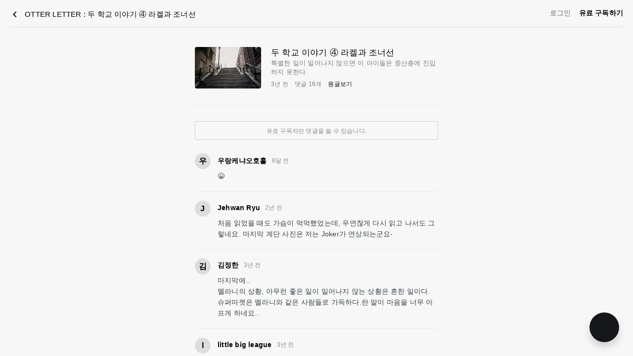

--- FILE ---
content_type: text/html; charset=utf-8
request_url: https://otterletter.com/a-tale-of-two-schools-4/comments/
body_size: 7175
content:
<!DOCTYPE html>
<html lang="ko">
<head>
    <meta charset="UTF-8">
    <meta name="viewport" content="width=device-width, initial-scale=1.0">
    <meta http-equiv="X-UA-Compatible" content="ie=edge">

    <title>댓글 - 두 학교 이야기 ④ 라켈과 조너선 | OTTER LETTER</title>

    <meta name="description" content="'두 학교 이야기 ④ 라켈과 조너선' 글에 대한 댓글과 토론을 확인하세요. 오터레터 Otter Letter">
    <link rel="canonical" href="https://otterletter.com/a-tale-of-two-schools-4/comments">

    <meta property="og:site_name" content="OTTER LETTER">
    <meta property="og:type" content="article">
    <meta property="og:title" content="댓글 - 두 학교 이야기 ④ 라켈과 조너선">
    <meta property="og:description" content="'두 학교 이야기 ④ 라켈과 조너선' 글에 대한 댓글과 토론을 확인하세요.">
    <meta property="og:url" content="https://otterletter.com/a-tale-of-two-schools-4/comments">
    <meta property="og:image" content="https://cdn.media.bluedot.so/bluedot.otterletter/2022/10/ksddb9_fan-yang-86gstSsnpoA-unsplash.jpg">

    <meta name="twitter:card" content="summary_large_image">
    <meta name="twitter:title" content="댓글 - 두 학교 이야기 ④ 라켈과 조너선">
    <meta name="twitter:description" content="'두 학교 이야기 ④ 라켈과 조너선' 글에 대한 댓글과 토론을 확인하세요.">
    <meta name="twitter:image" content="https://cdn.media.bluedot.so/bluedot.otterletter/2022/10/ksddb9_fan-yang-86gstSsnpoA-unsplash.jpg">

    <link href="https://fonts.googleapis.com/icon?family=Material+Icons" rel="stylesheet">
    <link rel="stylesheet" href="/public/bluedot-ui.min.css?v=efd90a095c.v202307" />

    <link rel="canonical" href="https://otterletter.com/a-tale-of-two-schools-4/" />
    <meta name="referrer" content="no-referrer-when-downgrade" />
    
    <meta property="og:site_name" content="OTTER LETTER" />
    <meta property="og:type" content="website" />
    <meta property="og:title" content="OTTER LETTER" />
    <meta property="og:url" content="https://otterletter.com/a-tale-of-two-schools-4/comments/" />
    <meta property="article:publisher" content="https://www.facebook.com/sanghyun.simon.park" />
    <meta name="twitter:card" content="summary" />
    <meta name="twitter:title" content="OTTER LETTER" />
    <meta name="twitter:url" content="https://otterletter.com/a-tale-of-two-schools-4/comments/" />
    
    <meta name="generator" content="Bluedot 4.5" />
    <link rel="alternate" type="application/rss+xml" title="OTTER LETTER" href="https://otterletter.com/rss/" />
    <script defer src="//cdn.media.bluedot.so/js/prod/20260113/portal.min.js?v=1.30" data-site="https://otterletter.com/"></script><style> .gh-post-upgrade-cta-content,
.gh-post-upgrade-cta {
    display: flex;
    flex-direction: column;
    align-items: center;
    font-family: AppleSDGothic,"apple sd gothic neo","noto sans korean","noto sans korean regular","noto sans cjk kr","noto sans cjk","nanum gothic","malgun gothic",dotum,arial,helvetica,MS Gothic,sans-serif;
    text-align: center;
    width: 100%;
    color: #ffffff;
    font-size: 16px;
}

.gh-post-upgrade-cta-content {
    border-radius: 8px;
    padding: 40px 4vw;
}

.gh-post-upgrade-cta h2 {
    color: #ffffff;
    font-size: 28px;
    letter-spacing: -0.2px;
    margin: 0;
    padding: 0;
}

.gh-post-upgrade-cta p {
    margin: 20px 0 0;
    padding: 0;
}

.gh-post-upgrade-cta small {
    font-size: 16px;
    letter-spacing: -0.2px;
}

.gh-post-upgrade-cta a {
    color: #ffffff;
    cursor: pointer;
    font-weight: 500;
    box-shadow: none;
    text-decoration: underline;
}

.gh-post-upgrade-cta a:hover {
    color: #ffffff;
    opacity: 0.8;
    box-shadow: none;
    text-decoration: underline;
}

.gh-post-upgrade-cta a.gh-btn {
    display: block;
    background: #ffffff;
    text-decoration: none;
    margin: 28px 0 0;
    padding: 8px 18px;
    border-radius: 4px;
    font-size: 16px;
    font-weight: 600;
}

.gh-post-upgrade-cta a.gh-btn:hover {
    opacity: 0.92;
}</style>
    <!-- Google Tag Manager -->
<script>(function(w,d,s,l,i){w[l]=w[l]||[];w[l].push({'gtm.start':
new Date().getTime(),event:'gtm.js'});var f=d.getElementsByTagName(s)[0],
j=d.createElement(s),dl=l!='dataLayer'?'&l='+l:'';j.async=true;j.src=
'https://www.googletagmanager.com/gtm.js?id='+i+dl;f.parentNode.insertBefore(j,f);
})(window,document,'script','dataLayer','GTM-5MVG6DM');</script>
<!-- End Google Tag Manager -->
<link href="https://cdn.jsdelivr.net/gh/sun-typeface/SUIT@2/fonts/variable/woff2/SUIT-Variable.css" rel="stylesheet">
<style type="text/css">
    body.post-template .post-content.c-content *, body.post-template .c-content .post-content *, body.post-template .post-content.c-content * > * { font-family: 'SUIT Variable', sans-serif; }
    .sidebar-footer .author-description { margin-top:4px; }
    .post-content p a { font-weight:normal; }
    .kg-card figcaption { font-weight:400; }
    .identity--big {
        padding: 0 20px;
    }
    @media screen and (min-width: 768px) {
        .identity--big {
        	padding: 0 0 0 40px;
    	}
    }
    
    /* 본문 글꼴 굵기 */
    .post-content, 
    .post-content p a, 
    .post-content a {
        font-weight: 300;
    }
    
    /* 전체 사이트 너비 */
    .container {
        max-width: 918px;
    }
    
    #home-content .wrapper {
        column-gap: 40px;
    }
    
    #home-content .content {
        margin-left: 0;
    }
    
    /* 홈페이지 왼쪽 영역 */
    @media (min-width: 768px) {
    	#home-content .sidebar,
        .sidebar-footer {
            width: 315px;
        }
    }
    
    /* 본문 콘텐츠 너비 */
    .post-content-wrap {
        max-width: 693px;
    }
</style>

<!-- Global site tag (gtag.js) - Google Analytics -->
<script async src="https://www.googletagmanager.com/gtag/js?id=G-5TJDHKF9Z7"></script>
<script>
  window.dataLayer = window.dataLayer || [];
  function gtag(){dataLayer.push(arguments);}
  gtag('js', new Date());

  gtag('config', 'G-5TJDHKF9Z7', {'user_id': bluedot_user_id});
</script><style>:root {--bluedot-accent-color: #15171A;}</style>
</head>
<body>
    <div class="gh-app">
        <div class="gh-viewport">
            <main class="gh-main" role="main">
                <div class="gh-flow">
                        
    <header class="gh-flow-head gh-flow-head-validate">
        <nav class="gh-flow-nav">
            <a href="https://otterletter.com/a-tale-of-two-schools-4/" class="gh-flow-back-plain">
                <i class="material-icons">chevron_left</i>
                OTTER LETTER
                    : 두 학교 이야기 ④ 라켈과 조너선
            </a>
        </nav>

        <nav class="gh-flow-user-menu">
            <ul>
               <li> <a class="login" href="https://otterletter.com/signin/">로그인</a></li>
                    <li><a class="subscribe point" href="https://otterletter.com/membership"><span>유료 구독하기</span></a></li>
            </ul>
        </nav>
    </header>

    <style type="text/css">
        /* NTODO: bluedot-ui.css 합치기 */
        .gh-flow-user-menu ul {
            padding:0;
            margin:0;
            list-style:none;
        }
        .gh-flow-user-menu ul li {
            display:inline-block;
        }
         .gh-flow-user-menu ul li + li {
             margin-left:12px;
         }
        .gh-flow-user-menu ul li a {
            color: #666;
            text-decoration:none;
        }
        .gh-flow-user-menu ul li a.point {
            color:#000;
            font-weight:bold;
        }
    </style>
                    <div class="gh-content-wrap">
                        <section class="gh-content">
                            <div class="gh-article-summary have-cover">
    <div class="gh-article-visibility gh-article-visibility-paid">
        <span class="paid">유료 구독자 전용</span>
        <span class="members">무료 회원 공개</span>
        <span class="public">전체 공개</span>
    </div>

    <div class="gh-article-cover">
        <img src="https://cdn.media.bluedot.so/bluedot.otterletter/2022/10/ksddb9_fan-yang-86gstSsnpoA-unsplash.jpg" alt="cover" />
    </div>
    <div class="gh-article-info">
        <div class="gh-article-title">
            <h3> <a href="https://otterletter.com/a-tale-of-two-schools-4/">두 학교 이야기 ④ 라켈과 조너선</a></h3>
            <h4>특별한 일이 일어나지 않으면 이 아이들은 중산층에 진입하지 못한다. </h4>
        </div>
        <span class="extra">
            <time class='post-card-date' datetime='2022-10-08'>3년 전</time>
            <span class="posts-comments comment-count-16" data-comment-count="16">댓글 <span>16</span>개</span>
            <a href="https://otterletter.com/a-tale-of-two-schools-4/" class="post-link">원글보기</a>
        </span>
    </div>
</div>

<style type="text/css">
    /* NTODO: bluedot-ui.css 합치기 */
</style>
                            <div class="gh-comments-wrap" data-max-id="68881ec656d17f001374a52a" data-min-id="6341be90e75ad40014c3d5cd">
                                    <div class="gh-alert">
                                                    유료 구독자만 댓글을 쓸 수 있습니다.
                                    </div>


                                    <div id="comment-list" class="gh-comments-list">
                                        <div class="gh-comments">
                                            <div class="gh-comment-item gh-comment-item-68881ec656d17f001374a52a is-delete-false" data-comment-id="68881ec656d17f001374a52a" data-child-count="0">
    <a name="ad121b1c-c3a7-4879-9483-8a7b0d52dd8a"></a>
    <div class="gh-comment-item-profile">
            <div class="gh-comment-avatar-wrapper">
                <div class="gh-comment-avatar-initial" style="background-color: ;">
                    <span>우</span>
                </div>
                <img class="gh-comment-avatar-image" src="https://gravatar.com/avatar/7d2ad27a3bbac1c3b35daa3d99497c74?s&#x3D;180&amp;d&#x3D;blank" alt="우랑케냐오호홀" />
            </div>
    </div>

    <div class="gh-comment-item-header">
        <span class="name privacy-content">우랑케냐오호홀</span>
        <time datetime="2025-07-29">
            <a href="https://otterletter.com/a-tale-of-two-schools-4/comments/ad121b1c-c3a7-4879-9483-8a7b0d52dd8a">6달 전</a>
        </time>
    </div>
    <div class="gh-comment-item-content">
        <div class="comment-content privacy-content"><p>😀</p>
</div>

        <div class="comment-extra">
                
                <a href="#" class="reply-view reply-count-0">답글 <span>0</span>개</a>


        </div>

        <div class="comment-child-list-wrap">
            <div class="comment-child-list comment-child-list-68881ec656d17f001374a52a">
            </div>
        </div>
    </div>
</div>                                            <div class="gh-comment-item gh-comment-item-6597c0e5dfd7e00014fdd6ab is-delete-false" data-comment-id="6597c0e5dfd7e00014fdd6ab" data-child-count="0">
    <a name="3a7c0f75-37e5-4c42-aa9f-ae6e522a687f"></a>
    <div class="gh-comment-item-profile">
            <div class="gh-comment-avatar-wrapper">
                <div class="gh-comment-avatar-initial" style="background-color: ;">
                    <span>J</span>
                </div>
                <img class="gh-comment-avatar-image" src="https://gravatar.com/avatar/50cac9e59c5e4ac75a71c849ce19e4cb?s&#x3D;180&amp;d&#x3D;blank" alt="Jehwan Ryu" />
            </div>
    </div>

    <div class="gh-comment-item-header">
        <span class="name privacy-content">Jehwan Ryu</span>
        <time datetime="2024-01-05">
            <a href="https://otterletter.com/a-tale-of-two-schools-4/comments/3a7c0f75-37e5-4c42-aa9f-ae6e522a687f">2년 전</a>
        </time>
    </div>
    <div class="gh-comment-item-content">
        <div class="comment-content privacy-content"><p>처음 읽었을 때도 가슴이 먹먹했었는데, 우연찮게 다시 읽고 나서도 그렇네요. 마지막 계단 사진은 저는 Joker가 연상되는군요-</p>
</div>

        <div class="comment-extra">
                
                <a href="#" class="reply-view reply-count-0">답글 <span>0</span>개</a>


        </div>

        <div class="comment-child-list-wrap">
            <div class="comment-child-list comment-child-list-6597c0e5dfd7e00014fdd6ab">
            </div>
        </div>
    </div>
</div>                                            <div class="gh-comment-item gh-comment-item-634ebc88c9e20600142bcc8e is-delete-false" data-comment-id="634ebc88c9e20600142bcc8e" data-child-count="0">
    <a name="0e037ed0-9cc5-42be-b585-c4e9e4fe4018"></a>
    <div class="gh-comment-item-profile">
            <div class="gh-comment-avatar-wrapper">
                <div class="gh-comment-avatar-initial" style="background-color: ;">
                    <span>김</span>
                </div>
                <img class="gh-comment-avatar-image" src="https://gravatar.com/avatar/5ee6400c2e98f1fb8b09a79b46736d77?s&#x3D;180&amp;d&#x3D;blank" alt="김정한" />
            </div>
    </div>

    <div class="gh-comment-item-header">
        <span class="name privacy-content">김정한</span>
        <time datetime="2022-10-18">
            <a href="https://otterletter.com/a-tale-of-two-schools-4/comments/0e037ed0-9cc5-42be-b585-c4e9e4fe4018">3년 전</a>
        </time>
    </div>
    <div class="gh-comment-item-content">
        <div class="comment-content privacy-content"><p>마지막에..<br>
멜라니의 상황, 아무런 좋은 일이 일어나지 않는 상황은 흔한 일이다.<br>
슈퍼마켓은 멜라니와 같은 사람들로 가득하다.란 말이 마음을 너무 아프게 하네요..</p>
</div>

        <div class="comment-extra">
                
                <a href="#" class="reply-view reply-count-0">답글 <span>0</span>개</a>


        </div>

        <div class="comment-child-list-wrap">
            <div class="comment-child-list comment-child-list-634ebc88c9e20600142bcc8e">
            </div>
        </div>
    </div>
</div>                                            <div class="gh-comment-item gh-comment-item-6348cbe2c9e20600142b9e46 is-delete-false" data-comment-id="6348cbe2c9e20600142b9e46" data-child-count="0">
    <a name="0f94d71d-ae43-4f4a-b000-adc2399a7aa1"></a>
    <div class="gh-comment-item-profile">
            <div class="gh-comment-avatar-wrapper">
                <div class="gh-comment-avatar-initial" style="background-color: ;">
                    <span>l</span>
                </div>
                <img class="gh-comment-avatar-image" src="https://gravatar.com/avatar/0eeb3c39026ef65145e2d5b338ec6a22?s&#x3D;180&amp;d&#x3D;blank" alt="little big league" />
            </div>
    </div>

    <div class="gh-comment-item-header">
        <span class="name privacy-content">little big league</span>
        <time datetime="2022-10-14">
            <a href="https://otterletter.com/a-tale-of-two-schools-4/comments/0f94d71d-ae43-4f4a-b000-adc2399a7aa1">3년 전</a>
        </time>
    </div>
    <div class="gh-comment-item-content">
        <div class="comment-content privacy-content"><p>교육이 계층이동의 사다리라는 말도 완전히 옛날 말이 된 것 같아요. 이제 정말 계층이동의 수단은 혁명뿐인듯...</p>
</div>

        <div class="comment-extra">
                
                <a href="#" class="reply-view reply-count-0">답글 <span>0</span>개</a>


        </div>

        <div class="comment-child-list-wrap">
            <div class="comment-child-list comment-child-list-6348cbe2c9e20600142b9e46">
            </div>
        </div>
    </div>
</div>                                            <div class="gh-comment-item gh-comment-item-63441000e75ad40014c3ee8e is-delete-false" data-comment-id="63441000e75ad40014c3ee8e" data-child-count="0">
    <a name="a5aa6733-8e22-4e5e-b041-1437aadcba2e"></a>
    <div class="gh-comment-item-profile">
            <div class="gh-comment-avatar-wrapper">
                <div class="gh-comment-avatar-initial" style="background-color: ;">
                    <span>유</span>
                </div>
                <img class="gh-comment-avatar-image" src="https://gravatar.com/avatar/38d341275143270b9d1901377f2a4a83?s&#x3D;180&amp;d&#x3D;blank" alt="유창우" />
            </div>
    </div>

    <div class="gh-comment-item-header">
        <span class="name privacy-content">유창우</span>
        <time datetime="2022-10-10">
            <a href="https://otterletter.com/a-tale-of-two-schools-4/comments/a5aa6733-8e22-4e5e-b041-1437aadcba2e">3년 전</a>
        </time>
    </div>
    <div class="gh-comment-item-content">
        <div class="comment-content privacy-content"><p>아 슬픈 현실이네요… 돈이라는 물질과 정신이라는 비물질… 희망도 보이지만 그 가능성은 너무나 작아 보이네요.</p>
</div>

        <div class="comment-extra">
                
                <a href="#" class="reply-view reply-count-0">답글 <span>0</span>개</a>


        </div>

        <div class="comment-child-list-wrap">
            <div class="comment-child-list comment-child-list-63441000e75ad40014c3ee8e">
            </div>
        </div>
    </div>
</div>                                            <div class="gh-comment-item gh-comment-item-6343f7aae75ad40014c3ede4 is-delete-false" data-comment-id="6343f7aae75ad40014c3ede4" data-child-count="0">
    <a name="3018b6f2-d331-4a18-90b3-f1db7b674bd6"></a>
    <div class="gh-comment-item-profile">
            <div class="gh-comment-avatar-wrapper">
                <div class="gh-comment-avatar-initial" style="background-color: ;">
                    <span>강</span>
                </div>
                <img class="gh-comment-avatar-image" src="https://gravatar.com/avatar/05248aa462081b58b72a40d102e27f95?s&#x3D;180&amp;d&#x3D;blank" alt="강재균" />
            </div>
    </div>

    <div class="gh-comment-item-header">
        <span class="name privacy-content">강재균</span>
        <time datetime="2022-10-10">
            <a href="https://otterletter.com/a-tale-of-two-schools-4/comments/3018b6f2-d331-4a18-90b3-f1db7b674bd6">3년 전</a>
        </time>
    </div>
    <div class="gh-comment-item-content">
        <div class="comment-content privacy-content"><p>인생 중반에서 주변을 돌아보았을 때 대학교 출신이 크게 중요하지 않다는 것을 느껴왔고, 우리 아이도 굳이 좋은대학을 갈구할 필요가 있나하고 긍정적으로만 생각해왔었는데, 글을 읽고 냉정한 현실을 자각할 수 있었습니다.</p>
</div>

        <div class="comment-extra">
                
                <a href="#" class="reply-view reply-count-0">답글 <span>0</span>개</a>


        </div>

        <div class="comment-child-list-wrap">
            <div class="comment-child-list comment-child-list-6343f7aae75ad40014c3ede4">
            </div>
        </div>
    </div>
</div>                                            <div class="gh-comment-item gh-comment-item-6343f774e75ad40014c3ede1 is-delete-true" data-comment-id="6343f774e75ad40014c3ede1" data-child-count="0">
    <a name="e6547859-078c-4edf-94d1-5aeef930d32d"></a>
    <div class="gh-comment-item-profile">
            <div class="gh-comment-avatar-initial" style="background-color: ;">
                <span></span>
            </div>
            </div>

    <div class="gh-comment-item-header">
        <span class="name privacy-content">삭제됨</span>
        <time datetime="2022-10-10">
            <a href="https://otterletter.com/a-tale-of-two-schools-4/comments/e6547859-078c-4edf-94d1-5aeef930d32d">3년 전</a>
        </time>
    </div>
    <div class="gh-comment-item-content">
        <div class="comment-content privacy-content"><p>삭제됨</p>
</div>

        <div class="comment-extra">
                
                <a href="#" class="reply-view reply-count-0">답글 <span>0</span>개</a>


        </div>

        <div class="comment-child-list-wrap">
            <div class="comment-child-list comment-child-list-6343f774e75ad40014c3ede1">
            </div>
        </div>
    </div>
</div>                                            <div class="gh-comment-item gh-comment-item-63423fa6e75ad40014c3dca9 is-delete-true" data-comment-id="63423fa6e75ad40014c3dca9" data-child-count="0">
    <a name="5e618e93-480b-4c9e-9498-f9ddcc3c570e"></a>
    <div class="gh-comment-item-profile">
            <div class="gh-comment-avatar-initial" style="background-color: ;">
                <span></span>
            </div>
            </div>

    <div class="gh-comment-item-header">
        <span class="name privacy-content">삭제됨</span>
        <time datetime="2022-10-09">
            <a href="https://otterletter.com/a-tale-of-two-schools-4/comments/5e618e93-480b-4c9e-9498-f9ddcc3c570e">3년 전</a>
        </time>
    </div>
    <div class="gh-comment-item-content">
        <div class="comment-content privacy-content"><p>삭제됨</p>
</div>

        <div class="comment-extra">
                
                <a href="#" class="reply-view reply-count-0">답글 <span>0</span>개</a>


        </div>

        <div class="comment-child-list-wrap">
            <div class="comment-child-list comment-child-list-63423fa6e75ad40014c3dca9">
            </div>
        </div>
    </div>
</div>                                            <div class="gh-comment-item gh-comment-item-63420c3ce75ad40014c3d94a is-delete-false" data-comment-id="63420c3ce75ad40014c3d94a" data-child-count="0">
    <a name="e366574d-c40a-4191-b935-533ae6a84e40"></a>
    <div class="gh-comment-item-profile">
            <div class="gh-comment-avatar-wrapper">
                <div class="gh-comment-avatar-initial" style="background-color: ;">
                    <span>디</span>
                </div>
                <img class="gh-comment-avatar-image" src="https://gravatar.com/avatar/a5eb41295ceddd43ae9e9b85a42fe7ee?s&#x3D;180&amp;d&#x3D;blank" alt="디디스" />
            </div>
    </div>

    <div class="gh-comment-item-header">
        <span class="name privacy-content">디디스</span>
        <time datetime="2022-10-09">
            <a href="https://otterletter.com/a-tale-of-two-schools-4/comments/e366574d-c40a-4191-b935-533ae6a84e40">3년 전</a>
        </time>
    </div>
    <div class="gh-comment-item-content">
        <div class="comment-content privacy-content"><p>미국 시골에서 공립 사립고를 둘다 다녀봐서 너무 공감가는 내용이 많네요. 제가 다녔던 공립학교는 특목고 같이 공부나 예술을 잘하는 애들이 가는 학교였는데도 차이가 확연히 느껴졌어요. 대학 진학을 위한 카운슬러 선생님 1명이 담당하는 학생 비율자체 몇배 차이났었구요.</p>
</div>

        <div class="comment-extra">
                
                <a href="#" class="reply-view reply-count-0">답글 <span>0</span>개</a>


        </div>

        <div class="comment-child-list-wrap">
            <div class="comment-child-list comment-child-list-63420c3ce75ad40014c3d94a">
            </div>
        </div>
    </div>
</div>                                            <div class="gh-comment-item gh-comment-item-6341be90e75ad40014c3d5cd is-delete-false" data-comment-id="6341be90e75ad40014c3d5cd" data-child-count="0">
    <a name="8f393389-d372-4995-bab0-54a61e2f958f"></a>
    <div class="gh-comment-item-profile">
            <div class="gh-comment-avatar-wrapper">
                <div class="gh-comment-avatar-initial" style="background-color: ;">
                    <span>S</span>
                </div>
                <img class="gh-comment-avatar-image" src="https://gravatar.com/avatar/186220bbde648ade39a84802f6f3c56e?s&#x3D;180&amp;d&#x3D;blank" alt="Suhyung Yoo" />
            </div>
    </div>

    <div class="gh-comment-item-header">
        <span class="name privacy-content">Suhyung Yoo</span>
        <time datetime="2022-10-09">
            <a href="https://otterletter.com/a-tale-of-two-schools-4/comments/8f393389-d372-4995-bab0-54a61e2f958f">3년 전</a>
        </time>
    </div>
    <div class="gh-comment-item-content">
        <div class="comment-content privacy-content"><p>두 학교 이야기 시리즈를 읽기 위해 유료 구독을 시작했습니다.<br>
오터레터를 읽으며 항상 드는 생각은, 보다 많은 사람들이 이 뉴스레터를 읽었으면 하는 바램입니다.</p>
<p>앞으로도 특별한 이유가 없으면 지금과 같은, 희망 없는 삶 밖에는 없을 거라는 게 사무치도록 슬프네요.</p>
</div>

        <div class="comment-extra">
                
                <a href="#" class="reply-view reply-count-0">답글 <span>0</span>개</a>


        </div>

        <div class="comment-child-list-wrap">
            <div class="comment-child-list comment-child-list-6341be90e75ad40014c3d5cd">
            </div>
        </div>
    </div>
</div>                                        </div>

                                        <div class="gh-comments-more">
                                            <a id="moreCommentBtn"class="btn" href="#">댓글 더보기</a>
                                        </div>
                                    </div>
                            </div>
                        </section>
                    </div>
                </div>
            </main>
        </div>
    </div>

    <style type="text/css">
        /* NTODO: bluedot-ui 합치기 */

    </style>

    

    <!-- Google Tag Manager (noscript) -->
<noscript><iframe src="https://www.googletagmanager.com/ns.html?id=GTM-5MVG6DM"
height="0" width="0" style="display:none;visibility:hidden"></iframe></noscript>
<!-- End Google Tag Manager (noscript) -->

<script type="text/javascript">
    window.dataLayer = window.dataLayer || [];
    window.dataLayer.push({'user_id': bluedot_user_id ? bluedot_user_id : undefined});
</script>

<meta name="naver-site-verification" content="ff05ecfef8b28bb69679c06517e5a829b0949487" />

    <script src="//ajax.googleapis.com/ajax/libs/jquery/1.10.2/jquery.min.js"></script>
    <script src="//cdn.media.bluedot.so/js/plugin/autosize/autosize.min.js"></script>
    <script type="text/javascript">
            var $article_summary = $(".gh-article-summary");
            var $article_comment_count = $article_summary.find('.posts-comments');

            var $commentList = $("#comment-list");
            var $btnMore = $("#moreCommentBtn");
            var current_url = "/a-tale-of-two-schools-4/comments";

                function writeCommentReply() { // 댓글 작성하지 못함
                    return false;
                }

            function moreCommentBtn() {
                var $this = $(this);
                var $comments = $this.closest('.gh-comments-wrap');

                $.ajax({
                    url: current_url,
                    type:"GET",
                    data: {"max_id": $comments.data('min-id')},
                    contentType:"application/json; charset=utf-8",
                    success: function(data){
                        if(data) {
                            if(data.comment_stats) {
                                if(data.comment_stats.min_id) $comments.data('min-id', data.comment_stats.min_id);
                                if(!data.comment_stats.have_more) { // 모두 불러왔으니 더보기 버튼이 필요 없음
                                        $btnMore.closest('.gh-comments-more').hide();
                                }
                            }
                            if(data.render) $commentList.find('.gh-comments').append($(data.render.string));
                        }
                    }
                });

                return false;
            }

            function viewCommentReply() {
                var $this = $(this);
                var $parent = $this.closest(".gh-comment-item");
                $parent.find('.comment-child-list-wrap').toggleClass('view-child');

                return false;
            }

            function likeComment() {
                var $this = $(this);
                var commentId = $this.data('comment-uuid');
                var $likeCount = $this.find('.like-count');
                var currentCount = parseInt($likeCount.text());

                // 로그인하지 않은 경우 무시
                if (typeof member_id === 'undefined') {
                    return false;
                }

                $.ajax({
                    url: current_url + '/' + commentId + '/like',
                    type: 'POST',
                    data: {
                        "comment_id": commentId,
                        "member_id": member_id
                    },
                    success: function(response) {
                        if (response.success) {
                            let liked = false;

                            if(typeof response.like_count === 'number') {
                                currentCount = response.like_count;
                                liked = response.liked;
                            } else {
                                if ($this.hasClass('liked')) {
                                    currentCount = currentCount - 1;
                                    liked = false;
                                } else {
                                    currentCount = currentCount + 1;
                                    liked = true;
                                }
                            }

                            if(!currentCount) {
                                currentCount = 0;
                            }

                            if(currentCount === 0) {
                                $likeCount.remove();
                            } else {
                                if($likeCount.length === 0) {
                                    $this.append('<span class="like-count">' + currentCount + '개</span>');
                                    $likeCount = $this.find('.like-count');
                                } else {
                                    $likeCount.text(currentCount + '개');
                                }
                            }

                            if(liked) {
                                $this.addClass('liked');
                            } else {
                                $this.removeClass('liked');
                            }
                        }
                    },
                    error: function(xhr, status, error) {
                        console.error('좋아요 처리 중 오류가 발생했습니다:', error);
                    }
                });
                return false;
            }

            $(function() {
                // 댓글 작성 버튼 (로그인한 경우에만 존재)
                if (typeof addComment !== 'undefined') {
                    $("#addCommentBtn").on('click', function() {
                        addComment($(this).closest('form'));
                        return false;
                    });
                }

                // 댓글 더보기 버튼
                $btnMore.on('click', moreCommentBtn);

                // 댓글 삭제 (로그인한 경우에만 가능)
                if (typeof removeComment !== 'undefined') {
                    $(document).on('click', '.gh-comment-item .delete', removeComment);
                }

                // 답글 보기 (모든 사용자)
                $(document).on('click', '.gh-comment-item .reply-view', viewCommentReply);

                // 댓글 좋아요 (모든 사용자, 내부에서 로그인 체크)
                $(document).on('click', '.gh-comment-item .like-comment', likeComment);

                // 답글 쓰기 (로그인 여부에 따라 다르게 동작)
                if (typeof writeCommentReply !== 'undefined') {
                    $(document).on('click', '.gh-comment-item .reply-write', writeCommentReply);
                }
            })
    </script>
</body>
</html>

--- FILE ---
content_type: text/css
request_url: https://otterletter.com/public/bluedot-ui.min.css?v=efd90a095c.v202307
body_size: 4861
content:
/*! normalize.css v3.0.3 | MIT License | github.com/necolas/normalize.css */html{font-family:sans-serif;-ms-text-size-adjust:100%;-webkit-text-size-adjust:100%}body{margin:0}article,aside,details,figcaption,figure,footer,header,hgroup,main,menu,nav,section,summary{display:block}audio,canvas,progress,video{display:inline-block;vertical-align:baseline}audio:not([controls]){display:none;height:0}[hidden],template{display:none}a{background-color:transparent}a:active,a:hover{outline:0}abbr[title]{border-bottom:1px dotted}b,strong{font-weight:700}dfn{font-style:italic}h1{font-size:2em;margin:.67em 0}mark{background:#ff0;color:#000}small{font-size:80%}sub,sup{font-size:75%;line-height:0;position:relative;vertical-align:baseline}sup{top:-.5em}sub{bottom:-.25em}img{border:0}svg:not(:root){overflow:hidden}figure{margin:1em 40px}hr{box-sizing:content-box;height:0}pre{overflow:auto}code,kbd,pre,samp{font-family:monospace,monospace;font-size:1em}button,input,optgroup,select,textarea{color:inherit;font:inherit;margin:0}button{overflow:visible}button,select{text-transform:none}button,html input[type=button],input[type=reset],input[type=submit]{-webkit-appearance:button;cursor:pointer}button[disabled],html input[disabled]{cursor:default}button::-moz-focus-inner,input::-moz-focus-inner{border:0;padding:0}input{line-height:normal}input[type=checkbox],input[type=radio]{box-sizing:border-box;padding:0}input[type=number]::-webkit-inner-spin-button,input[type=number]::-webkit-outer-spin-button{height:auto}input[type=search]{-webkit-appearance:textfield;box-sizing:content-box}input[type=search]::-webkit-search-cancel-button,input[type=search]::-webkit-search-decoration{-webkit-appearance:none}fieldset{border:1px solid silver;margin:0 2px;padding:.35em .625em .75em}legend{border:0;padding:0}textarea{overflow:auto}optgroup{font-weight:700}table{border-collapse:collapse;border-spacing:0}td,th{padding:0}.darkgrey{color:#343f44}.midgrey{color:#738a94}.lightgrey{color:#e5eff5}.blue{color:#3eb0ef}.red{color:#f05230}.orange{color:#fecd35}.green{color:#a4d037}.darkgrey-hover:hover{color:#343f44}.midgrey-hover:hover{color:#738a94}.lightgrey-hover:hover{color:#e5eff5}.blue-hover:hover{color:#3eb0ef}.red-hover:hover{color:#f05230}.orange-hover:hover{color:#fecd35}.green-hover:hover{color:#a4d037}*,:after,:before{box-sizing:border-box}html{overflow:hidden;font-family:AppleSDGothic,apple sd gothic neo,noto sans korean,noto sans korean regular,noto sans cjk kr,noto sans cjk,nanum gothic,malgun gothic,dotum,arial,helvetica,MS Gothic,sans-serif;font-size:62.5%;line-height:1.65;letter-spacing:.2px;-webkit-tap-highlight-color:rgba(0,0,0,0)}body,html{width:100%;height:100%}body{overflow:auto;overflow-x:hidden;color:#343f44;font-size:1.4rem}.gh-view{-ms-flex-positive:1;flex-grow:1;display:-ms-flexbox;display:flex;-ms-flex-direction:column;flex-direction:column}h1,h2{margin:0 0 .3em;color:#343f44;line-height:1.15em;text-rendering:optimizeLegibility;text-indent:-1px;font-size:2.9rem}@media (max-width:500px){h1{font-size:2.4rem}}.gh-input{display:block;padding:10px 12px;width:100%;height:40px;border:1px solid #d6e3eb;border-radius:4px;color:#4b5b62;font-size:1.6rem;line-height:1em;font-weight:300;-webkit-user-select:text;-moz-user-select:text;-ms-user-select:text;user-select:text;transition:border-color .15s linear;-webkit-appearance:none}.gh-input:focus{outline:0;border-color:#b4cbda}.gh-btn{cursor:pointer;display:inline-block;outline:none;border:1px solid #3c72ff;color:#045cf3;text-shadow:0 1px 0 #fff;text-decoration:none!important;-webkit-user-select:none;-moz-user-select:none;-ms-user-select:none;user-select:none;fill:#045cf3;border-radius:5px;transition:all .2s ease;-webkit-font-smoothing:subpixel-antialiased}.gh-btn span{display:block;padding:0 12px;height:33px;font-size:1.3rem;line-height:36px;font-weight:400;text-align:center;letter-spacing:.2px;border-radius:4px}.gh-btn-hover-blue:hover{border-color:#3eb0ef;color:#3eb0ef}.gh-btn-blue{padding:1px;border:0;color:#fff;text-shadow:0 -1px 0 rgba(0,0,0,.1);fill:#fff;background:#045cf3;box-shadow:0 1px 0 rgba(0,0,0,.12);transition:none!important}.gh-btn-blue span{background:#045cf3;box-shadow:inset 0 1px 0 hsla(0,0%,100%,.1)}.gh-btn-blue:active,.gh-btn-blue:focus{background:#2657d8}.gh-btn-blue:active span,.gh-btn-blue:focus span{background:#2657d8;box-shadow:none}.gh-btn-block{display:block;width:100%}.gh-input-icon{position:relative;display:block}.gh-input-icon svg{position:absolute;top:50%;left:10px;z-index:2;height:14px;width:auto;fill:color(var(--midgrey) l(15%));transform:translateY(-7px)}.gh-input-icon input{padding-left:35px}.gh-app{display:-ms-flexbox;display:flex;-ms-flex-direction:column;flex-direction:column;overflow:hidden;height:100%}.gh-viewport{overflow:hidden;max-height:100%}.gh-main,.gh-viewport{-ms-flex-positive:1;flex-grow:1;display:-ms-flexbox;display:flex}.gh-main{position:relative;background:#f7f7f7;overflow-y:auto}.gh-flow{-ms-flex-positive:1;flex-grow:1;-ms-flex-direction:column;flex-direction:column;overflow-y:auto;min-height:100%}.gh-flow,.gh-flow-head{display:-ms-flexbox;display:flex}.gh-flow-head{-ms-flex-negative:0;flex-shrink:0;-ms-flex-pack:justify;justify-content:space-between;padding-top:15px;min-height:55px;padding-bottom:15px;margin-left:20px;margin-right:20px;border-bottom:1px solid rgba(0,0,0,.1)}.gh-flow-content-wrap{-ms-flex-positive:1;flex-grow:1;-ms-flex-negative:0;flex-shrink:0;-ms-flex-pack:center;justify-content:center;margin:0 20PX;padding-bottom:55px}.gh-flow-back,.gh-flow-content-wrap{display:-ms-flexbox;display:flex;-ms-flex-align:center;align-items:center}.gh-flow-back{position:absolute;top:0;left:0;margin:0 0 0 10px;padding:2px 9px 2px 5px;border:1px solid transparent;border-radius:4px;color:#7d878a;font-weight:100;transition:all .3s ease}.gh-flow-back svg{margin-right:4px;height:12px;line-height:14px}.gh-flow-back svg path{stroke:#7d878a;stroke-width:1.2px}.gh-flow-back:hover{border:1px solid #dae1e3}.gh-flow-back-plain{position:absolute;top:0;left:0;width:100%;display:block;margin:0 0 0 -7px;padding:2px 9px 2px 5px;color:#000;font-size:15px;font-weight:500;transition:all .3s ease;text-decoration:none;overflow:hidden;text-overflow:ellipsis;white-space:nowrap}.gh-flow-back-plain .material-icons{margin-right:4px;height:12px;line-height:14px;margin-top:-4px}.gh-flow-nav{position:relative;-ms-flex:1;flex:1}.gh-flow-content{display:-ms-flexbox;display:flex;-ms-flex-direction:column;flex-direction:column;max-width:700px;width:100%;color:#333;text-align:center;font-size:1.4rem;line-height:1.5em;font-weight:400;margin-bottom:80px}.gh-flow-content .gh-input-icon input{padding-left:35px}.gh-flow-content-unsubscribe{font-weight:400}@media (max-width:500px){.gh-flow-head-unsubscribe{padding-top:2.8vh}.gh-flow-content-wrap,.gh-flow-head{margin-left:10px;margin-right:10px}.gh-flow-content-wrap{padding-bottom:0}.gh-flow-content{font-size:4vw;margin-bottom:0}.gh-flow-content-unsubscribe{font-size:1.8rem;line-height:1.6em}}.gh-flow-content header{margin:0 auto;max-width:520px}.gh-flow-content h1{font-size:4.2rem;font-weight:100}@media (max-width:600px){.gh-flow-content h1{font-size:7vw}}.gh-flow-content .gh-btn{display:block;margin:20px auto 0;max-width:400px}.gh-flow-content .form-group{margin-bottom:2.5rem}.gh-flow-content input{padding:10px;border:1px solid #dae1e3;font-size:1.6rem;line-height:1.4em;font-weight:100}.gh-flow-em{font-weight:500}.gh-signin{position:relative;margin:30px auto;padding:40px;max-width:400px;width:100%;border:1px solid #dae1e3;background:#f8fbfd;border-radius:5px;text-align:left}.gh-signin .form-group{margin-bottom:1.5rem}.gh-signin .gh-btn{margin:0}.gh-flow-content.gh-flow-content-validate{max-width:400px}.gh-flow-content h2{color:#000;font-size:1.5rem;margin-bottom:1rem}.gh-flow-content h4{display:flex;font-size:1.8rem;font-weight:500;justify-content:center;align-items:center;margin-bottom:1rem}.gh-flow-content h4 i{margin-right:10px}.gh-flow-content p{word-break:keep-all}.gh-flow-content h4+p{margin-top:0}@media (max-width:500px){.gh-flow-content h2{font-size:2.2rem}.gh-flow-content h4{font-size:1.6rem;margin-top:10px}}.gh-flow-content .keycode-wrap{margin-top:12px;margin-bottom:22px;padding-top:10px;padding-bottom:10px;font-size:0;position:relative}.gh-flow-content .keycode-wrap input{width:50px;height:56px;text-align:center;font-weight:700;font-size:2rem;border-radius:4px;border-color:rgba(0,0,0,.2);transition:.3s}.gh-flow-content .keycode-wrap input.have-value{outline-style:auto;outline-color:#1646e5;color:#1646e5}.gh-flow-content .keycode-wrap input{margin-left:6px;margin-right:6px}.gh-flow-content .keycode-wrap input:nth-child(3){margin-right:10px}.gh-flow-content .keycode-wrap input:nth-child(4){margin-left:10px}.gh-flow-content .keycode-wrap input::-webkit-inner-spin-button,.gh-flow-content .keycode-wrap input::-webkit-outer-spin-button{-webkit-appearance:none;margin:0}.gh-flow-content .keycode-wrap input[type=number]{-moz-appearance:textfield}.gh-flow-content .keycode-wrap .message{display:none;position:absolute;color:#fff;text-align:center;background:rgba(0,0,0,.8);padding:16px;top:0;left:0;right:0;bottom:0;border-radius:4px;font-size:1.3rem;line-height:170%;justify-content:center;align-items:center}.gh-flow-content .keycode-wrap .message.error{background-color:rgba(255,0,0,.8)}.gh-flow-content.have-keycode-error .keycode-wrap .message.error,.gh-flow-content.have-keycode-loading .keycode-wrap .message.loading{display:flex}.gh-flow-content .keycode-wrap .message .close{position:absolute;right:10px;top:10px;color:#fff}@media (max-width:500px){.gh-flow-content .keycode-wrap{display:flex;padding-top:0;padding-bottom:0;margin-top:10px;margin-bottom:24px}.gh-flow-content .keycode-wrap input{margin-left:4px;margin-right:4px;width:20%;height:45px}.gh-flow-content .keycode-wrap input:nth-child(3){margin-right:4px}.gh-flow-content .keycode-wrap input:nth-child(4){margin-left:4px}}.gh-flow-content .or-wrap{position:relative;padding-top:50px}.gh-flow-content .or-wrap:before{left:0}.gh-flow-content .or-wrap:after,.gh-flow-content .or-wrap:before{content:"";position:absolute;top:10px;width:calc(50% - 30px);border-top:1px solid rgba(0,0,0,.1)}.gh-flow-content .or-wrap:after{right:0}.gh-flow-content .or-wrap .or{position:absolute;left:50%;top:0;font-size:1.2rem;transform:translateX(-50%);color:rgba(0,0,0,.6)}@media (max-width:500px){.gh-flow-content .or-wrap{padding-top:40px;word-break:keep-all;padding-left:20px;padding-right:20px}}.error-content{flex-grow:1;justify-content:center;user-select:text;padding:8vw}.error-content,.error-details{display:flex;align-items:center}.error-details{margin-bottom:4rem}.error-ghost{margin:15px;height:115px}@media (max-width:630px){.error-ghost{display:none}}.error-code{margin:0;color:#c5d2d9;font-size:10vw;font-weight:600;line-height:.9em;letter-spacing:-.4vw}.error-description{margin:0;padding:0;border:none;color:#54666d;font-size:2.3rem;font-weight:300;line-height:1.3em}.error-message{display:flex;flex-direction:column;margin:15px;align-items:center}.error-message a{font-size:1.4rem;line-height:1;margin:8px 0}.error-link{background-color:transparent;color:#5ba4e5;transition:background .3s,color .3s;text-decoration:none}.error-stack{margin:1rem auto;padding:2rem;max-width:800px;background-color:hsla(0,0%,100%,.3)}.error-stack-list{margin:0;padding:0;list-style-type:none}.error-stack-list li{display:block}.error-stack-list li:before{content:"\21AA";display:inline-block;margin-right:.5rem;color:#bbb;font-size:1.2rem}.error-stack-function{font-weight:700}.float-message{position:fixed;top:80px;left:50%;transform:translateX(-50%);font-size:13px;margin:0;z-index:10000;padding:10px 20px;border-radius:5px;line-height:160%;background:#fff;box-shadow:0 2px 3px rgba(0,0,0,.1)}.float-message.message-success{border:1px solid #499406;color:#499406}.float-message.message-error{border:1px solid #f04230;color:#f04230}@media (max-width:500px){.float-message{top:auto;position:inherit;left:0;width:100%;transform:translateX(0);margin-top:20px;margin-bottom:30px}.float-message.desktop-only{display:none}}.material-icons{font-family:Material Icons;font-weight:400;font-style:normal;font-size:24px;display:inline-block;line-height:1;text-transform:none;letter-spacing:normal;word-wrap:normal;white-space:nowrap;direction:ltr;vertical-align:middle;-webkit-font-smoothing:antialiased;text-rendering:optimizeLegibility;-moz-osx-font-smoothing:grayscale;font-feature-settings:"liga"}.material-icons.message-icon{display:block;font-size:70px;margin-bottom:20px}.gh-article-summary{position:relative;padding-bottom:32px;margin-bottom:32px;border-bottom:1px solid rgba(0,0,0,.05)}.gh-article-summary.have-cover{padding-left:154px}.gh-article-summary .gh-article-visibility{display:none;position:absolute;right:100%}.gh-article-summary .gh-article-visibility span{display:none;white-space:nowrap;margin-right:12px;background:#fff;padding:2px 7px;font-size:11px;line-height:20px;height:24px;border:1px solid rgba(0,0,0,.2);border-radius:5px;box-shadow:0 1px 1px rgba(0,0,0,.08);box-sizing:border-box}.gh-article-summary .gh-article-visibility-members span.members,.gh-article-summary .gh-article-visibility-paid span.paid,.gh-article-summary .gh-article-visibility-public span.public{display:inline-block}.gh-article-summary .gh-article-cover{position:absolute;left:0;top:0;width:134px;height:84px;border-radius:4px;overflow:hidden}.gh-article-summary .gh-article-cover img{width:100%;height:100%;object-fit:cover;object-position:center}.gh-article-summary .gh-article-info{text-align:left}.gh-article-summary .gh-article-info .gh-article-title{min-height:66px}.gh-article-summary .gh-article-info .gh-article-title a{color:#000;text-decoration:none}.gh-article-summary .gh-article-info h3{font-size:17px;line-height:24px;margin:0;text-align:left;color:#000;font-weight:500}.gh-article-summary .gh-article-info h4{word-break:break-all;font-size:13px;line-height:18px;margin:0 0 6px;text-align:left;color:rgba(0,0,0,.5);font-weight:400;overflow:hidden;text-overflow:ellipsis;display:-webkit-box;-webkit-line-clamp:3;line-clamp:3;-webkit-box-orient:vertical}.gh-article-summary .gh-article-info .extra{display:block;font-size:12px;font-weight:500}.gh-article-summary .gh-article-info .extra *+*{margin-left:10px}.gh-article-summary .gh-article-info .extra span,.gh-article-summary .gh-article-info .extra time{display:inline-block;color:rgba(0,0,0,.5)}.gh-article-summary .gh-article-info .extra a{display:inline-block;color:#000;text-decoration:none}.imp-dialog{background:hsla(0,0%,100%,.8)}.gh-content-wrap{margin:40px auto;width:100%;max-width:492px}.gh-comments-wrap .gh-alert{border-radius:4px;border:1px solid #d0d0d0;text-align:center;color:#8b8b8b;padding:10px 10px 8px;font-size:12px;line-height:18px}.gh-comments-wrap .gh-alert a{color:#000;text-decoration:none}.gh-comments-wrap .gh-alert+.gh-alert{margin-top:20px}.gh-comments-input-wrap{padding:10px 12px;border:1px solid #d0d0d0;border-radius:4px}.gh-comments-input-wrap .comment-input-form{font-size:14px}.gh-comments-input-wrap .comment-input-form .name{display:block;font-weight:700;margin-bottom:4px}.gh-comments-input-wrap .comment-input-form .content textarea{outline:none;box-shadow:none;font-size:14px;border:0;width:100%;box-sizing:border-box;resize:none;background:transparent;padding:0}.gh-comments-input-wrap .comment-input-form .content textarea:disabled{opacity:.5}.gh-comments-input-wrap .comment-input-form .buttons{text-align:right}.gh-comments-input-wrap .comment-input-form .buttons .btn{padding:10px 20px 8px;display:inline-block;font-size:14px;line-height:16px;text-decoration:none;color:#aaa}.gh-comments-input-wrap .comment-input-form .buttons .btn.disabled,.gh-comments-input-wrap .comment-input-form .buttons .btn:disabled{background:#ccc;pointer-events:none}.gh-comments-input-wrap .comment-input-form .buttons .btn-add{border-radius:4px;background:#1461dd;color:#fff}.gh-comments-back{font-size:13px;margin-top:30px;padding-bottom:0}.gh-comments-back a{text-decoration:none;color:#000}.gh-comments-back .material-icons{font-size:13px}.gh-comments-list{margin-top:30px}.gh-comments-list .gh-comment-item{position:relative;padding-left:46px}.gh-comments-list .gh-comment-item+.gh-comment-item{border-top:1px solid rgba(0,0,0,.05);margin-top:20px;padding-top:20px}.gh-comments-list .comment-child-list-wrap .gh-comment-item+.gh-comment-item{margin-top:14px;padding-top:14px}.gh-comments-list .comment-child-list-wrap .gh-comment-item{padding-left:10px}.gh-comments-list .gh-comment-item .gh-comment-item-profile{width:32px;height:32px;position:absolute;left:0;top:-3px;border-radius:50%;overflow:hidden;text-align:center;background:#ddd}.gh-comments-list .gh-comment-item+.gh-comment-item .gh-comment-item-profile{top:18px}.gh-comments-list .comment-child-list-wrap .gh-comment-item .gh-comment-item-profile{left:-35px}.gh-comments-list .gh-comment-item .gh-comment-item-profile img{width:32px;height:32px;object-fit:cover}.gh-comments-list .gh-comment-item .gh-comment-item-profile span{font-size:16px;line-height:34px;display:inline-block;font-weight:700;text-align:center}.gh-comments-list .gh-comment-item .gh-comment-item-profile .gh-comment-avatar-wrapper{position:relative;width:100%;height:100%}.gh-comments-list .gh-comment-item .gh-comment-item-profile .gh-comment-avatar-initial{width:100%;height:100%;display:flex;align-items:center;justify-content:center;border-radius:50%}.gh-comments-list .gh-comment-item .gh-comment-item-profile .gh-comment-avatar-initial span{font-size:16px;line-height:1;font-weight:700;color:#000}.gh-comments-list .gh-comment-item .gh-comment-item-profile .gh-comment-avatar-image{position:absolute;top:0;left:0;width:100%;height:100%;border-radius:50%;object-fit:cover;opacity:0;transition:opacity .2s ease-in-out}.gh-comments-list .gh-comment-item .gh-comment-item-profile .gh-comment-avatar-image[src]:not([src=""]){opacity:1}.gh-comments-list .gh-comment-item .gh-comment-item-header{margin-bottom:8px;position:relative}.gh-comments-list .gh-comment-item .gh-comment-item-header .name{display:inline-block;font-weight:700;font-size:14px;color:#000;vertical-align:middle}.gh-comments-list .gh-comment-item .gh-comment-item-header .public-label{display:inline-block;font-size:12px;background-color:var(--bluedot-accent-color);color:#fff;border-radius:4px;margin-left:6px;padding:2px 5px;line-height:13px;vertical-align:middle;margin-top:-2px}.gh-comments-list .gh-comment-item .gh-comment-item-header time{display:inline-block;font-size:12px;color:#8b8b8b;margin-left:6px;vertical-align:middle}.gh-comments-list .gh-comment-item .gh-comment-item-header time a{color:#8b8b8b;text-decoration:none}.gh-comments-list .gh-comment-item .gh-comment-item-content .comment-content{font-size:14px;line-height:22px}.gh-comments-list .gh-comment-item .gh-comment-item-content .comment-content a{color:#000;font-weight:500}.gh-comments-list .gh-comment-item .gh-comment-item-content .comment-content p{margin:0 0 1px}.gh-comments-list .gh-comment-item .gh-comment-item-content .comment-content h1,h2,h3,h4,h5,h6{font-size:14px;font-weight:700;margin:0}.gh-comments-list .gh-comment-item .gh-comment-item-content .comment-content img{max-width:100%}.gh-comments-list .gh-comment-item .gh-comment-item-content .comment-content ol,.gh-comments-list .gh-comment-item .gh-comment-item-content .comment-content ul{padding-left:20px}.gh-comments-list .gh-comment-item .gh-comment-item-content .comment-content :last-child{margin-bottom:10px}.gh-comments-list .gh-comment-item .gh-comment-item-content .comment-extra{margin-top:10px}.gh-comments-list .gh-comment-item .gh-comment-item-content .comment-extra a{font-size:12px;color:#8b8b8b;display:inline-block;text-decoration:none;transition:.3s;margin-right:6px}.gh-comments-list .gh-comment-item .gh-comment-item-content .comment-extra a:hover{color:#333}.gh-comments-list .gh-comment-item .gh-comment-item-content .comment-extra a:last-child{margin-left:0}.gh-comments-list .gh-comment-item .gh-comment-item-content .comment-extra a.like-comment.liked{color:#000}.gh-comments-list .gh-comment-item.is-delete-true>.gh-comment-item-header .name{font-weight:400;color:#999}.gh-comments-list .gh-comment-item.is-delete-true>.gh-comment-item-content .comment-content{color:#999}.gh-comments-list .gh-comment-item.add-reply-mode>.gh-comment-item-content>.comment-extra,.gh-comments-list .gh-comment-item .gh-comment-item-content .comment-extra .reply-view.reply-count-0,.gh-comments-list .gh-comment-item>.gh-comment-item-content>.comment-reply{display:none}.gh-comments-list .gh-comment-item.add-reply-mode>.gh-comment-item-content>.comment-reply{display:block}.gh-comments-list .comment-child-list-wrap .comment-child-list{display:none;padding-left:20px;padding-top:20px;position:relative}.gh-comments-list .comment-child-list-wrap .gh-comment-item:before{content:"";left:-20px;top:40px;bottom:4px;border-left:1px solid rgba(0,0,0,.05);position:absolute}.gh-comments-list .comment-child-list-wrap.view-child .comment-child-list{display:block}.gh-comments-list .comment-reply{margin-top:10px}.gh-comments-more{border-top:1px solid rgba(0,0,0,.05);margin-top:24px;padding-top:24px}.gh-comments-more a{display:block;border-radius:4px;background:#f2f2f2;border:1px solid transparent;border-bottom-color:rgba(0,0,0,.1);font-size:12px;line-height:12px;padding:10px 8px 8px;color:#555;text-align:center;box-shadow:0 1px 2px rgba(0,0,0,.06);text-decoration:none}.gh-comments-more a:hover{border:1px solid rgba(0,0,0,.1)}.gh-comments-more a:active{box-shadow:none;background:#eee}@media (max-width:767px){.gh-content-wrap{margin-top:20px;margin-bottom:20px}.gh-content{padding:0 20px}}